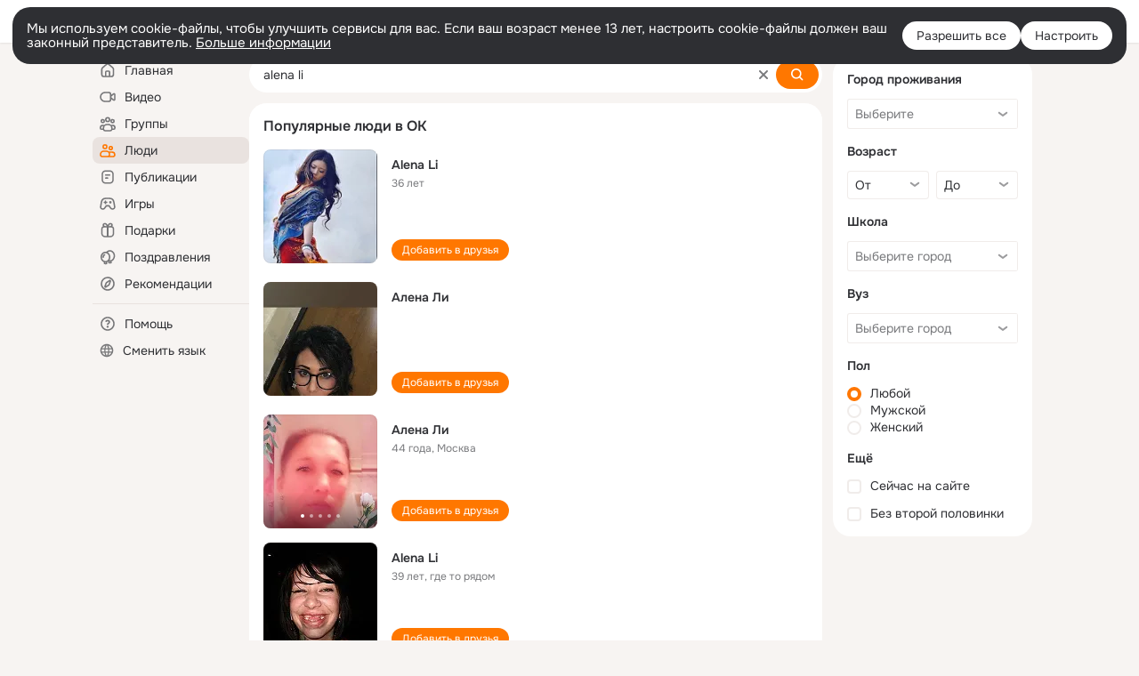

--- FILE ---
content_type: application/javascript; charset=utf-8
request_url: https://st-ok.cdn-vk.ru/res/react/core-client_357f7844.js
body_size: 9821
content:
var __OK_REACT_core_3;(()=>{var e={EbEg:(e,t,r)=>{"use strict";var n=r("dbFb");t.createRoot=n.createRoot,t.hydrateRoot=n.hydrateRoot},"0x2o":(e,t,r)=>{"use strict";var n=r("JBoD"),s=Symbol.for("react.element"),i=(Symbol.for("react.fragment"),Object.prototype.hasOwnProperty),o=n.__SECRET_INTERNALS_DO_NOT_USE_OR_YOU_WILL_BE_FIRED.ReactCurrentOwner,a={key:!0,ref:!0,__self:!0,__source:!0};t.jsx=function(e,t,r){var n,l={},c=null,u=null;for(n in void 0!==r&&(c=""+r),void 0!==t.key&&(c=""+t.key),void 0!==t.ref&&(u=t.ref),t)i.call(t,n)&&!a.hasOwnProperty(n)&&(l[n]=t[n]);if(e&&e.defaultProps)for(n in t=e.defaultProps)void 0===l[n]&&(l[n]=t[n]);return{$$typeof:s,type:e,key:c,ref:u,props:l,_owner:o.current}}},nKUr:(e,t,r)=>{"use strict";e.exports=r("0x2o")},dsS6:(e,t,r)=>{"use strict";r.d(t,{c:()=>o});var n=r("Z9uD"),s=r("5HyT");let i=(0,n.S)("OK/ClientPropertiesEventBuses");class o{getInitialValues(e,t){return this.confStorage.getInitialValues(e,t)}async getValues(e,t){var r,n;let s={},i=[];for(let n of e)if(this.confStorage.hasValue(n)){let e=null!=(r=null==t?void 0:t[n])?r:{};s[n]=this.confStorage.getValue(n,e.mapper,e.defaultValue)}else this.confStorage.addPropertyToFetch(n),i.push(n);if(i.length>0)for(let e of(await this.confStorage.fetchValues(),i)){let r=null!=(n=null==t?void 0:t[e])?n:{};s[e]=this.confStorage.getValue(e,r.mapper,r.defaultValue)}return s}async getValue(e,t,r){return(await this.getValues([e],{[e]:{mapper:t,defaultValue:r}}))[e]}getEventBus(){return this.eventBus.get()}constructor(){this.confStorage=new s.t,this.eventBus=i}}},"/kEZ":(e,t,r)=>{"use strict";r.d(t,{V:()=>s});var n=r("cEzQ");class s{hasValue(e){return void 0!==this.confStorage[e]}addPropertyToFetch(e){this.propertiesToFetch.add(e)}getValue(e,t,r){let n=this.confStorage[e];return this.getMappedValue(n,t,r)}getMappedValue(e,t,r){if(t)return t(e,r);let s=null==r?void 0:`${r}`;return(0,n.defaultMapper)(e,s)}constructor(){this.putValues=e=>{Object.assign(this.confStorage,e),this.postProcessValues(e)},this.confStorage={},this.propertiesToFetch=new Set}}},"5HyT":(e,t,r)=>{"use strict";r.d(t,{t:()=>u});var n=r("fCBS"),s=r("vK/+"),i=r("/kEZ"),o=r("xk9j"),a=r("cEzQ");let l="pms-client.fetchBatchTimeout",c="pms-client.refreshTimeout";class u extends i.V{getInitialValues(e,t){var r,n;let s={},i=null!=(r=window.pageCtx.clientPmsInitial)?r:{};for(let r of e){let e=function(e){if(null===e)return null;switch(typeof e){case"undefined":return;case"object":return JSON.stringify(e);case"string":return e;default:return`${e}`}}(i[r]);void 0!==e&&this.putValues({[r]:e});let o=null!=(n=null==t?void 0:t[r])?n:{};s[r]=this.getMappedValue(e,o.mapper,o.defaultValue)}return s}resolveConsumers(e){this.fetchResolves.forEach(t=>t(e)),this.fetchResolves=[]}postProcessValues(e){for(let t of Object.keys(e))this.propertiesToFetch.delete(t);if(void 0!==e[l]&&(this.fetchBatchTimeout=this.getValue(l,a.integerMapper,100)),void 0!==e[c]){let e=this.getValue(c,a.integerMapper,0);e!==this.refreshTimeout&&(clearInterval(this.refreshTimerId),this.refreshTimeout=e,this.refreshTimeout>0&&(this.refreshTimerId=setInterval(()=>{this.getStorageUpdates().catch(e=>{s.V.error(`Error on client-pms storage update. ${e.message}`)})},this.refreshTimeout)))}}constructor(){super(),this.fetchBatchTimeout=100,this.fetchBatchTimerId=0,this.fetchBatchCallResets=0,this.fetchResolves=[],this.refreshTimeout=0,this.refreshTimerId=0,this.fetchValues=()=>this.fetchBatchCallResets>42?this.getProperties():(this.fetchBatchCallResets+=1,clearTimeout(this.fetchBatchTimerId),this.fetchBatchTimerId=setTimeout(this.getProperties,this.fetchBatchTimeout),new Promise(e=>{this.fetchResolves.push(e)})),this.getProperties=async()=>this.getPropertiesInternal([...this.propertiesToFetch.keys()]).then(e=>(this.putValues(e),this.resolveConsumers(e),this.fetchBatchCallResets=0,e)).catch(e=>(s.V.error(`Error on client-pms properties fetch. ${e.message}`),{})),this.getPropertiesInternal=async e=>n.WebApi.invoke("clientPms/getProperties",{propertyNames:e}),this.getStorageUpdates=()=>n.WebApi.invoke("clientPms/getUpdates",{storage:this.confStorage}).then(e=>{let t=Object.keys(e);t.length>0&&(this.putValues(e),(0,o.getClientPropertiesEventBus)().PROPERTIES_UPDATE_RECEIVED.emit(t))}),this.getPropertiesInternal([l,c]).then(this.putValues).catch(e=>{s.V.error(`Error on client-pms internal properties fetch. ${e.message}`)})}}},xk9j:(e,t,r)=>{"use strict";r.r(t),r.d(t,{getClientProperties:()=>o,getClientPropertiesEventBus:()=>a,getClientProperty:()=>i,getInitialClientProperties:()=>s});let n=new(r("dsS6")).c;function s(e,t){return n.getInitialValues(e,t)}function i(e,t,r){return n.getValue(e,t,r)}function o(e,t){return n.getValues(e,t)}function a(){return n.getEventBus()}},"1Kva":(e,t,r)=>{"use strict";r.d(t,{M:()=>n});let n=(e,t)=>"false"!==e&&("true"===e||(null!=t?t:null))},l9OW:(e,t,r)=>{"use strict";r.d(t,{P:()=>n});let n=(e,t)=>{var r;return null!=(r=null!=e?e:t)?r:null}},JFDj:(e,t,r)=>{"use strict";r.d(t,{C:()=>s});var n=r("vK/+");let s=(e,t)=>{if(null!=e){let t=parseFloat(e);if(Number.isFinite(t))return t;n.V.warn("Float mapper of client-pms received not finite value: "+e)}return null!=t?t:null}},cEzQ:(e,t,r)=>{"use strict";r.r(t),r.d(t,{booleanMapper:()=>s.M,defaultMapper:()=>n.P,floatMapper:()=>i.C,integerMapper:()=>o.k,objectMapper:()=>a.B,objectMapperCustom:()=>a.a,stringMapper:()=>n.P});var n=r("l9OW"),s=r("1Kva"),i=r("JFDj"),o=r("1Npu"),a=r("KiZh")},"1Npu":(e,t,r)=>{"use strict";r.d(t,{k:()=>s});var n=r("vK/+");let s=(e,t)=>{if(null!=e){let t=parseInt(e,10);if(Number.isFinite(t))return t;n.V.warn("Integer mapper of client-pms received not finite value: "+e)}return null!=t?t:null}},KiZh:(e,t,r)=>{"use strict";r.d(t,{B:()=>i,a:()=>s});var n=r("vK/+");let s=e=>(t,r)=>{if(null!=t)try{return JSON.parse(t,e)}catch(e){n.V.warn("Object mapper of client-pms received not valid JSON: "+t)}return null!=r?r:null},i=(e,t)=>s()(e,t)},"9RBu":(e,t,r)=>{"use strict";r.d(t,{$:()=>o,h:()=>i});var n=r("JBoD"),s=r("xk9j");let i=null;function o(e){(0,n.useEffect)(()=>(e(i),(0,s.getClientPropertiesEventBus)().PROPERTIES_UPDATE_RECEIVED.on(e,null),()=>{(0,s.getClientPropertiesEventBus)().PROPERTIES_UPDATE_RECEIVED.off(e)}),[e])}},"oJ+p":(e,t,r)=>{"use strict";r.r(t),r.d(t,{useClientProperties:()=>s.O,useClientProperty:()=>n.g,withClientProperties:()=>o.d,withClientProperty:()=>i.R});var n=r("kFK3"),s=r("/Kak"),i=r("urBw"),o=r("GR15")},"/Kak":(e,t,r)=>{"use strict";r.d(t,{O:()=>o});var n=r("JBoD"),s=r("xk9j"),i=r("9RBu");let o=(e,t)=>{let[r,o]=(0,n.useState)(()=>(0,s.getInitialClientProperties)(e,t)),a=(0,n.useCallback)(r=>{(r===i.h||e.some(e=>-1!==r.indexOf(e)))&&(0,s.getClientProperties)(e,t).then(t=>{o(r=>{for(let n of e)if(r[n]!==t[n])return t;return r})})},[e,t]);return(0,i.$)(a),r}},kFK3:(e,t,r)=>{"use strict";r.d(t,{g:()=>o});var n=r("JBoD"),s=r("xk9j"),i=r("9RBu");let o=(e,t,r)=>{let[o,a]=(0,n.useState)(()=>(0,s.getInitialClientProperties)([e],{[e]:{mapper:t,defaultValue:r}})[e]),l=(0,n.useCallback)(n=>{(n===i.h||(null==n?void 0:n.indexOf(e))!==-1)&&(0,s.getClientProperty)(e,t,r).then(e=>{a(t=>t===e?t:e)})},[e,t,r]);return(0,i.$)(l),o}},GR15:(e,t,r)=>{"use strict";r.d(t,{d:()=>i});var n=r("nKUr"),s=r("/Kak");let i=(e,t,r)=>i=>{var o,a;let l=(0,s.O)(t,r);return(0,n.jsx)(e,(o=function(e){for(var t=1;t<arguments.length;t++){var r=null!=arguments[t]?arguments[t]:{},n=Object.keys(r);"function"==typeof Object.getOwnPropertySymbols&&(n=n.concat(Object.getOwnPropertySymbols(r).filter(function(e){return Object.getOwnPropertyDescriptor(r,e).enumerable}))),n.forEach(function(t){var n;n=r[t],t in e?Object.defineProperty(e,t,{value:n,enumerable:!0,configurable:!0,writable:!0}):e[t]=n})}return e}({},i),a=a={propertyValues:l},Object.getOwnPropertyDescriptors?Object.defineProperties(o,Object.getOwnPropertyDescriptors(a)):(function(e,t){var r=Object.keys(e);if(Object.getOwnPropertySymbols){var n=Object.getOwnPropertySymbols(e);r.push.apply(r,n)}return r})(Object(a)).forEach(function(e){Object.defineProperty(o,e,Object.getOwnPropertyDescriptor(a,e))}),o))}},urBw:(e,t,r)=>{"use strict";r.d(t,{R:()=>i});var n=r("nKUr"),s=r("kFK3");let i=(e,t,r,i)=>o=>{var a,l;let c=(0,s.g)(t,r,i);return(0,n.jsx)(e,(a=function(e){for(var t=1;t<arguments.length;t++){var r=null!=arguments[t]?arguments[t]:{},n=Object.keys(r);"function"==typeof Object.getOwnPropertySymbols&&(n=n.concat(Object.getOwnPropertySymbols(r).filter(function(e){return Object.getOwnPropertyDescriptor(r,e).enumerable}))),n.forEach(function(t){var n;n=r[t],t in e?Object.defineProperty(e,t,{value:n,enumerable:!0,configurable:!0,writable:!0}):e[t]=n})}return e}({},o),l=l={propertyValue:c},Object.getOwnPropertyDescriptors?Object.defineProperties(a,Object.getOwnPropertyDescriptors(l)):(function(e,t){var r=Object.keys(e);if(Object.getOwnPropertySymbols){var n=Object.getOwnPropertySymbols(e);r.push.apply(r,n)}return r})(Object(l)).forEach(function(e){Object.defineProperty(a,e,Object.getOwnPropertyDescriptor(l,e))}),a))}},Gke9:(e,t,r)=>{"use strict";r.d(t,{k:()=>a});var n=r("tQFz"),s=r("vK/+");function i(e,t,r,n){switch(t){case"string":return e;case"boolean":return"true"===e;case"number":return parseFloat(e);case"object":try{return JSON.parse(e)}catch(i){let t=`Error in block "${n}" while parsing attribute ${r} value ${e} as JSON:`;s.V.error(t,i)}}}let o=new Set(["string","object","number"]);function a(e,t){let r={};try{let t=e["data-props"];if(t)return JSON.parse(t);let n=e["data-attrs-types"];n&&(r=JSON.parse(n))}catch(n){let r=`Error in block "${t}" while parsing data-attrs-types=${e["data-attrs-types"]} `;s.V.error(r,n)}return Object.keys(r).reduce((a,l)=>{let c=e[l.toLowerCase()],u=r[l],h=typeof c,d=c;if(n.Env.isServerRendering){if("undefined"!==h&&h!==u)if("string"===h&&o.has(u))d=i(c,u,l,t);else{let e=JSON.stringify(c);e.length>30&&(e=e.substring(0,30)+"...");let r=Error(`Error in  block "${t}": attribute "${l}" has incorrect type. Expected "${u}", got "${h}". Value="${e}"!`),n=(r.stack||"").split(`
`).find(e=>!e.includes("core")&&e.includes(".js"))||"";n=n.replace(/^\s+/,""),s.V.error(r.message,n)}}else"undefined"!==h&&(d=i(c,u,l,t));return a[l]=d,a},{})}},RQEu:(e,t,r)=>{"use strict";r.r(t),r.d(t,{ReactAppBlock:()=>c});var n=r("nKUr"),s=r("vK/+"),i=r("LSM0"),o=r("yrjN"),a=r("tQFz"),l=r("33Sz");(0,r("4OyB").N)();class c extends l.F{getController(){let e=new(this.getAppEntities()).Store(this.attrs),t=new(this.getAppEntities()).Controller;return t.setDomFacade(this.domFacade),t.setStore(e),t}getAppAPI(){return{}}emitAppAPI(){this.node&&this.domFacade.emit(o.P.INIT,this.getAppAPI())}showLogBeforeRender(){s.V.debug("ReactAppBlock: rendering component:",this.name)}getAppComponent(){let e=this.component;return(0,n.jsx)(i.Provider,{ctrl:this.ctrl,store:this.ctrl.store,parts:this.parts,env:this.env,attrs:this.attrs,children:(0,n.jsx)(e,{store:this.ctrl.store,ctrl:this.ctrl})})}configureRenderContext(){this.renderContext.onRecoverableError=this.onReactRecoverableRenderError}create(){this.configureRenderContext();let e=super.create();return this.emitAppAPI(),e}subscribeOnUrlChange(){this.handleUrlChange&&!a.Env.isServerRendering&&document.documentElement.addEventListener(this.URL_CHANGE_EVENT_NAME,this._handleUrlChange)}unsubscribeOnUrlChange(){this.handleUrlChange&&!a.Env.isServerRendering&&document.documentElement.removeEventListener(this.URL_CHANGE_EVENT_NAME,this._handleUrlChange)}constructor({tagName:e,node:t,attrs:r,parts:n},s){super({tagName:e,attrs:r,parts:n,node:t},s),this.URL_CHANGE_EVENT_NAME="reacturlchange",this.onRenderComplete=()=>{!this.renderContext.isHydrate&&this.node&&this.ctrl.activateEls(),this.env.isInited=!0},this._handleUrlChange=e=>this.handleUrlChange(e.detail,e),this.env={isInited:!1,wasServerRendering:this.node&&"true"===this.node.getAttribute("server-rendering")||!1},this.ctrl=this.getController(),this.ctrl.init()}}},z1sS:(e,t,r)=>{"use strict";r.d(t,{U:()=>s});var n=r("JBoD");class s extends n.Component{componentWillUnmount(){this.props.destroy()}componentDidCatch(e,t){this.props.onError(e,t)}render(){return this.props.children}}},"33Sz":(e,t,r)=>{"use strict";r.d(t,{F:()=>g});var n=r("nKUr"),s=r("JBoD"),i=r("icS4"),o=r("BHPe"),a=r("yrjN"),l=r("/fAW"),c=r("5iiA"),u=r("z1sS"),h=r("qupZ"),d=r("Gke9");r("5+FJ");let p=(0,o.cfg)("tracerConfiguration"),g=class{get component(){return this.getAppEntities().Component}get name(){return this.tagName||this.constructor.name}getAppEntities(){throw Error("'getAppEntities' method should be implemented by descendant class!")}showLogBeforeRender(){}onRender(){}render(){return this.onRender(),this.showLogBeforeRender(),this._render((0,n.jsx)(u.U,{destroy:this.destroy,onError:this.onReactRenderError,ref:this.onRenderCompleteHandler,children:this.getApp()}),this.node,this.renderContext)}getAppComponent(){return(0,s.createElement)(this.component,this.attrs)}getApp(){return this.withStrictMode?(0,n.jsx)(s.StrictMode,{children:this.getAppComponent()}):this.getAppComponent()}logHTMLDiff(){var e;let t=null==(e=this.node)?void 0:e.serverHTML;if(!this.node||!t)return;let r=this.node.innerHTML;if(t===r)return;let{isOutputReactDiffHtmlToConsoleEnabled:n,diffHtmlViewedPart:s=.3,diffHtmlMaxShowedLengthPart:o=300}=p.get(),a=(0,i.diffWords)(t,r).reduce((e,t)=>{let r=Math.min(t.value.length*s,o),n=t.value.length>100?`${t.value.slice(0,r)} ... ${t.value.slice(-r)}`:t.value;return e+(t.added?`

+++[ADDED]+++
${t.value}
+++[ADDED]+++

`:t.removed?`

---[REMOVED]---
${t.value}
---[REMOVED]---

`:n)},"");n&&(console.groupCollapsed(`Рендерится компонент ${this.name}...`),console.log("Найденные различия:"),console.log(a),console.groupCollapsed("Вся серверная вёрстка:"),console.log(t),console.groupEnd(),console.groupCollapsed("Вся клиентская вёрстка:"),console.log(r),console.groupEnd(),console.groupEnd()),window.OK.Tracer.log(`Рендерится компонент ${this.name}...`),window.OK.Tracer.log(a)}create(){return this.render()}onDestroy(){}onRenderComplete(e){}subscribeOnUrlChange(){}unsubscribeOnUrlChange(){}static render(e){let t=new this(e);return t.subscribeOnUrlChange(),t.create()}static destroy(e){e&&(0,c.z)(e)}constructor(e,t=c.X){this._render=t,this.withStrictMode=!1,this.destroy=()=>{this.onDestroy(),this.node=null,this.attrs={},this.parts={},this.domFacade.destroy(),this.unsubscribeOnUrlChange()},this.onRenderCompleteHandler=e=>{e&&(this.onRenderComplete(e),this.domFacade.emit(a.P.RENDER_COMPLETE,{element:this.node}))},this.onRenderError=(e,t)=>{window.OK.initLanguage===document.documentElement.lang&&(this.logHTMLDiff(),this.domFacade.emit(a.P.REACT_ERROR,{code:"react-render-error",data:new h.g({message:e.message,stack:e.stack,componentStack:t.componentStack})}))},this.onReactRenderError=(e,t)=>{var r;return this.onRenderError((r=e)instanceof Error?r:{name:"Custom error",message:`${JSON.stringify(r)}`},t)},this.onReactRecoverableRenderError=(e,t)=>this.onRenderError(e,t),this.tagName=e.tagName,this.attrs=(0,d.k)(e.attrs,this.name),this.parts=e.parts?function(e){for(var t=1;t<arguments.length;t++){var r=null!=arguments[t]?arguments[t]:{},n=Object.keys(r);"function"==typeof Object.getOwnPropertySymbols&&(n=n.concat(Object.getOwnPropertySymbols(r).filter(function(e){return Object.getOwnPropertyDescriptor(r,e).enumerable}))),n.forEach(function(t){var n;n=r[t],t in e?Object.defineProperty(e,t,{value:n,enumerable:!0,configurable:!0,writable:!0}):e[t]=n})}return e}({},e.parts):void 0,this.node=e.node||null,this.renderContext={tagName:this.tagName,isHydrate:!1,onRecoverableError:this.onReactRecoverableRenderError},this.domFacade=new l.x({node:this.node})}}},btmY:(e,t,r)=>{"use strict";r.r(t),r.d(t,{ReactDSComponent:()=>i});var n=r("vK/+"),s=r("UL82");class i extends s.ReactSimpleAppBlock{showLogBeforeRender(){n.V.debug("ReactDSComponent: rendering component:",this.name)}}},UL82:(e,t,r)=>{"use strict";r.r(t),r.d(t,{ReactSimpleAppBlock:()=>i});var n=r("vK/+"),s=r("33Sz");class i extends s.F{showLogBeforeRender(){n.V.debug("ReactSimpleAppBlock: rendering component:",this.name)}}},"4OyB":(e,t,r)=>{"use strict";r.d(t,{N:()=>o});var n=r("4Yop"),s=r("LSM0"),i=r("tQFz");let o=()=>{(0,n.configure)({enforceActions:"never",isolateGlobalState:!0}),(0,s.useStaticRendering)(i.Env.isServerRendering)}},"5+FJ":()=>{"undefined"!=typeof globalThis&&"function"!=typeof globalThis.queueMicrotask&&(globalThis.queueMicrotask=e=>Promise.resolve().then(e))},q8NI:(e,t,r)=>{"use strict";r.d(t,{V:()=>n});class n extends Error{get name(){return this.constructor.name}}},qupZ:(e,t,r)=>{"use strict";r.d(t,{g:()=>s});let n=`
`;class s extends Error{constructor({message:e,stack:t,componentStack:r}){if(super(e),this.name="ReactRenderError",this.stack=t,this.stack&&r){const e=this.stack.split(n),t=r.split(n);this.stack=[...e.slice(0,1),...t.filter(Boolean),...e.slice(1)].join(n)}}}},jOV1:(e,t,r)=>{"use strict";r.d(t,{O:()=>n});class n{getLMsg(e,t){return`${this.pkg}.${e}`}label(e){return this}subscribe(e){}constructor(e){this.pkg=e}}},knIp:(e,t,r)=>{"use strict";r.d(t,{M:()=>s});var n=r("jOV1");class s extends n.O{getLMsg(e,t){return s.getL10n().getPkg(this.pkg).getLMsg(e,t)}subscribe(e){return s.getL10n().getPkg(this.pkg).subscribe(e)}static getL10n(){let e=window.l10n;if(!e)throw Error("window.l10n должен быть проинициализирован предварительно");return e}}},"5XqH":(e,t,r)=>{"use strict";r.r(t),r.d(t,{l10n:()=>i});var n=r("knIp");let s=new Map;function i(e){let t=s.get(e);return t||(t=new n.M(e),s.set(e,t)),t}},tkIr:(e,t,r)=>{"use strict";r.d(t,{M:()=>n});class n{static require(e){return new Promise(t=>{window.require(e,function(){for(var e=arguments.length,r=Array(e),n=0;n<e;n++)r[n]=arguments[n];return t(r)})})}static module(e,t){if(this.defined(e)){let r=window.require(e);return t&&t(r),r}}static defined(e){return window.require&&window.require.defined(e)}}},Z9uD:(e,t,r)=>{"use strict";r.d(t,{S:()=>s});var n=r("tkIr");function s(e){return new i(e)}class i{get(){if(!n.M.defined(this.name))throw Error(`Модуль ${this.name} не загружен.`);return n.M.module(this.name)}constructor(e){this.name=e}}},rsEe:(e,t,r)=>{"use strict";function n(e){return e.split("&amp;").join("&")}function s(e,t){let r;for(let e in r="object"==typeof t?function(e){for(var t=1;t<arguments.length;t++){var r=null!=arguments[t]?arguments[t]:{},n=Object.keys(r);"function"==typeof Object.getOwnPropertySymbols&&(n=n.concat(Object.getOwnPropertySymbols(r).filter(function(e){return Object.getOwnPropertyDescriptor(r,e).enumerable}))),n.forEach(function(t){var n,s,i;n=e,s=t,i=r[t],s in n?Object.defineProperty(n,s,{value:i,enumerable:!0,configurable:!0,writable:!0}):n[s]=i})}return e}({},t):t.split("&").reduce((e,t)=>{let[r,n]=t.split("=");return e[r]=n,e},{}))r[e]||delete r[e];let{baseUrl:n,params:s={}}=l(e,r),i="";for(let e in s)i&&(i+="&"),i+=e+"="+encodeURIComponent(String(s[e]));return i?n+"?"+i:n}function i(e){return{href:e.split("?")[0],ajaxHref:e}}function o(e){let t=e.split("?");return{link:t[0],query:t[1]||""}}function a(e){let t={},r=e.split("?");return 1!==r.length&&r[1].trim().length&&r.slice(1).join("").split("&").forEach(e=>{let r=e.split("=");t[decodeURIComponent(r[0])]=decodeURIComponent(r[1])}),t}function l(e,t){return e?{baseUrl:e.split("?")[0],params:Object.assign({},a(e),t)}:{baseUrl:"",params:t}}r.r(t),r.d(t,{addQueryParams:()=>s,getBaseUrlAndParams:()=>l,getQueryParams:()=>a,splitHrefToRoutingLink:()=>i,splitUrl:()=>o,unescapeWebUrl:()=>n})},fCBS:(e,t,r)=>{"use strict";r.r(t),r.d(t,{WebApi:()=>s});var n=r("D5Z3");class s{static invoke(e,t,r){if(!e)throw new n.WebApiError("endpoint is undefined");return window.webapi.invoke(e,t,r).catch(t=>{throw new n.WebApiError(`endpoint="${e}" ${t.errorMessage}`,t)})}static request(e,t,r){return new s(e,t,r)}setMaxAttempts(e){return this.maxAttempts=e,this}invoke(){return this.attempt=0,this.try()}reset(){this.externalSignal&&this.externalSignal.removeEventListener("abort",this.abort)}sendRequest(){return s.invoke(this.endpoint,this.parameters,this.options)}try(){return this.attempt++,this.sendRequest().then(e=>(this.reset(),e)).catch(e=>{if(e.isServerError()&&this.attempt<this.maxAttempts)return this.try();throw this.reset(),e})}constructor(e,t,r){this.attempt=0,this.maxAttempts=0,this.abortController=new AbortController,this.abort=()=>{this.abortController.abort(),this.reset()},this.endpoint=e,this.parameters=t,this.options=r||{};const n=this.options,s=n.signal;s&&(this.externalSignal=s,s.addEventListener("abort",this.abort)),n.signal=this.abortController.signal}}},D5Z3:(e,t,r)=>{"use strict";r.r(t),r.d(t,{WebApiError:()=>o,WebApiErrorType:()=>i});var n,s=r("q8NI"),i=((n={})[n.UNKNOWN=0]="UNKNOWN",n[n.INVALID_REQUEST=1]="INVALID_REQUEST",n[n.ABORT=2]="ABORT",n[n.APPLICATION_ERROR=100]="APPLICATION_ERROR",n[n.NOT_FOUND=101]="NOT_FOUND",n[n.ACCESS_DENIED=102]="ACCESS_DENIED",n[n.SERVER_ERROR=200]="SERVER_ERROR",n[n.UNAVAILABLE=201]="UNAVAILABLE",n);class o extends s.V{getType(){return this.error.type}getCode(){return this.error.errorCode||"unknown"}getErrorMessage(){return this.error.errorMessage||"unknown"}getDetails(){return this.error.details}getIsNonFatal(){return!!this.error.isNonFatal}setIsNonFatal(e){this.error.isNonFatal=e}isCode(e){return e===this.error.errorCode}isServerError(){return this.error.type>=200}isAppError(){return 100<=this.error.type&&this.error.type<200}isAbort(){return 2===this.error.type}constructor(e,t){super(e),this.error=t||{type:0,errorCode:"unknown",errorMessage:"unknown"}}}},ipMf:(e,t,r)=>{"use strict";r.r(t),r.d(t,{Navigation:()=>i});var n=r("rsEe"),s=r("tkIr");class i{static navigate(e){let t=(0,n.unescapeWebUrl)(e);window.navigateOnUrlFromJS?window.navigateOnUrlFromJS(t):window.location.href=t}static openInNewTab(e){window.open(e,"_blank","noreferrer,noopener")}static pushState(e){window.OK&&window.OK.historyManager?window.OK.historyManager.pushState(e):window.history.pushState(null,document.title,e)}static replaceState(e){window.OK&&window.OK.historyManager?window.OK.historyManager.replaceState(e):window.history.replaceState(null,document.title,e)}static back(){window.OK&&window.OK.historyManager?window.OK.historyManager.back():window.history.back()}static putItemToCache(e,t){if(e.length>0&&t){var r,n;null==(n=window.OK)||null==(r=n.historyManager)||r.putItemToCache(e,t)}}static getCurrentHistoryState(){return window.OK.historyManager.getState()}static subscribeOnHistoryChange(e){window.OK&&window.OK.historyManager&&window.OK.historyManager.subscribeOnHistoryChange(this.HM_HANDLER_ID,e)}static unsubscribeOnHistoryChange(){window.OK&&window.OK.historyManager&&window.OK.historyManager.unsubscribeOnHistoryChange(this.HM_HANDLER_ID)}static addNavigationListener(e){s.M.require(["OK/navigation"]).then(t=>{let[r]=t;return r.addNavigationListener(e)})}static removeNavigationListener(e){s.M.require(["OK/navigation"]).then(t=>{let[r]=t;return r.removeNavigationListener(e)})}}i.HM_HANDLER_ID="histmngr"},MixA:(e,t,r)=>{"use strict";r.r(t),r.d(t,{State:()=>n.e});var n=r("KdOd")},KdOd:(e,t,r)=>{"use strict";r.d(t,{e:()=>n});class n{static getLinkOnCurrentState(){return window.OK&&window.OK.getCurrentStateLink()||""}}},"0E43":(e,t,r)=>{"use strict";r.r(t),r.d(t,{SvgIcon:()=>n.K});var n=r("UBj5")},UBj5:(e,t,r)=>{"use strict";r.d(t,{K:()=>i});var n=r("tkIr");function s(){return n.M.module("OK/LazyIconsCache")}class i{static getContent(e){return s().getInstance(e).html}static load(e,t){let r=s().getInstance(e);r.addListener(t),r.load()}static removeListener(e,t){s().getInstance(e).removeListener(t)}}},yrjN:(e,t,r)=>{"use strict";r.d(t,{P:()=>s});let n="app-block",s={INIT:`${n}:init`,ERROR:`${n}:error`,REACT_ERROR:`${n}:react-error`,LOG:`${n}:log`,ACTIVATE:`${n}:activate`,DEACTIVATE:`${n}:deactivate`,RENDER_COMPLETE:`${n}:render_complete`}},"/fAW":(e,t,r)=>{"use strict";r.d(t,{x:()=>n});class n{getNode(){return this._node}emit(e,t){if(!this._node)return!1;let r=new CustomEvent(e,{detail:t,bubbles:!0,cancelable:!0});return this._node.dispatchEvent(r)}destroy(){this._node=null}getRootClassName(){if(!this.rootClassName){let e=this.getNode();if(!e)return"";let t=e.getAttribute(n.DATA_BUNDLE_NAME_ATTRIBUTE);t&&(this.rootClassName=t)}return this.rootClassName}constructor({node:e}){this.rootClassName="",this._node=e}}n.DATA_BUNDLE_NAME_ATTRIBUTE="data-bundle-name"},XDIv:(e,t,r)=>{"use strict";r.d(t,{w:()=>s});var n=r("yrjN");class s{init(){}get domFacade(){if(!this._domFacade)throw Error("domFacade должен быть задан перед его использованием");return this._domFacade}setDomFacade(e){this._domFacade=e}log(e){let{type:t="success"}=arguments.length>1&&void 0!==arguments[1]?arguments[1]:{};this.domFacade.emit(n.P.LOG,{params:e,type:t})}notifyError(e){this.domFacade.emit(n.P.ERROR,e)}activate(e){this.domFacade.emit(n.P.ACTIVATE,{element:e})}deactivate(e){this.domFacade.emit(n.P.DEACTIVATE,{element:e})}addElToActivate(e){this.elsToActivate.push(e)}activateEls(){this.elsToActivate.forEach(e=>{this.activate(e)}),this.elsToActivate=[]}constructor(){this._domFacade=null,this.elsToActivate=[]}}},dr81:(e,t,r)=>{"use strict";r.r(t),r.d(t,{BaseReactController:()=>s});var n=r("XDIv");class s extends n.w{setStore(e){this._store=e}get store(){if(!this._store)throw Error("store должен быть задан перед его использованием");return this._store}constructor(...e){super(...e),this._store=null}}},"5iiA":(e,t,r)=>{"use strict";r.d(t,{X:()=>s,z:()=>i});var n=r("EbEg");let s=(e,t,r)=>{if(t){let s={identifierPrefix:r.tagName||t.tagName,onRecoverableError:r.onRecoverableError};if("true"===t.getAttribute("server-rendering"))r.isHydrate=!0,t._reactRootContainer=n.hydrateRoot(t,e,s);else{r.isHydrate=!1;let i=n.createRoot(t,s);t._reactRootContainer=i,i.render(e)}}},i=e=>{var t;null==e||null==(t=e._reactRootContainer)||t.unmount()}},"vK/+":(e,t,r)=>{"use strict";r.d(t,{V:()=>s});var n=r("tQFz");let s={debug:function(){for(var e,t,s=arguments.length,i=Array(s),o=0;o<s;o++)i[o]=arguments[o];n.Env.isServerRendering?null==(e=r.g.logger)||e.debug(i):null==(t=window.OK)||t.logging.info("Debug:",...i)},warn:function(){for(var e,t,s=arguments.length,i=Array(s),o=0;o<s;o++)i[o]=arguments[o];n.Env.isServerRendering?null==(e=r.g.logger)||e.warn(i):null==(t=window.OK)||t.logging.info("Warn:",...i)},info:function(){for(var e,t,s=arguments.length,i=Array(s),o=0;o<s;o++)i[o]=arguments[o];n.Env.isServerRendering?null==(e=r.g.logger)||e.info(i):null==(t=window.OK)||t.logging.info("Info:",...i)},error:function(){for(var e,t,s=arguments.length,i=Array(s),o=0;o<s;o++)i[o]=arguments[o];n.Env.isServerRendering?null==(e=r.g.logger)||e.error(i):null==(t=window.OK)||t.logging.info("Error:",...i)}}},BHPe:(e,t,r)=>{"use strict";r.r(t),r.d(t,{cfg:()=>s});var n=r("Ffbi");function s(e){return{get:()=>n.r.get(e)}}},Ffbi:(e,t,r)=>{"use strict";r.d(t,{r:()=>n});let n={get:e=>window.cfgStore.getCfg(e),subscribe(e,t){window.cfgStore.subscribe(e,t)}}},tQFz:(e,t,r)=>{"use strict";r.r(t),r.d(t,{Env:()=>n});let n={isDev:!1,isServerRendering:!1}},"4Yop":(e,t,r)=>{e.exports=r("TKNu")("2vnA")},LSM0:(e,t,r)=>{e.exports=r("TKNu")("OeXR")},icS4:(e,t,r)=>{e.exports=r("TKNu")("OryS")},dbFb:(e,t,r)=>{e.exports=r("TKNu")("i8i4")},JBoD:(e,t,r)=>{e.exports=r("TKNu")("q1tI")},fN34:(e,t,r)=>{e.exports=r},TKNu:e=>{"use strict";e.exports=__OK_REACT_vendors_3}},t={};function r(n){var s=t[n];if(void 0!==s)return s.exports;var i=t[n]={exports:{}};return e[n](i,i.exports,r),i.exports}r.n=e=>{var t=e&&e.__esModule?()=>e.default:()=>e;return r.d(t,{a:t}),t},r.d=(e,t)=>{for(var n in t)r.o(t,n)&&!r.o(e,n)&&Object.defineProperty(e,n,{enumerable:!0,get:t[n]})},r.g=function(){if("object"==typeof globalThis)return globalThis;try{return this||Function("return this")()}catch(e){if("object"==typeof window)return window}}(),r.o=(e,t)=>Object.prototype.hasOwnProperty.call(e,t),r.r=e=>{"undefined"!=typeof Symbol&&Symbol.toStringTag&&Object.defineProperty(e,Symbol.toStringTag,{value:"Module"}),Object.defineProperty(e,"__esModule",{value:!0})},__OK_REACT_core_3=r("fN34")})();
//# sourceMappingURL=source-maps/core-client.js.map